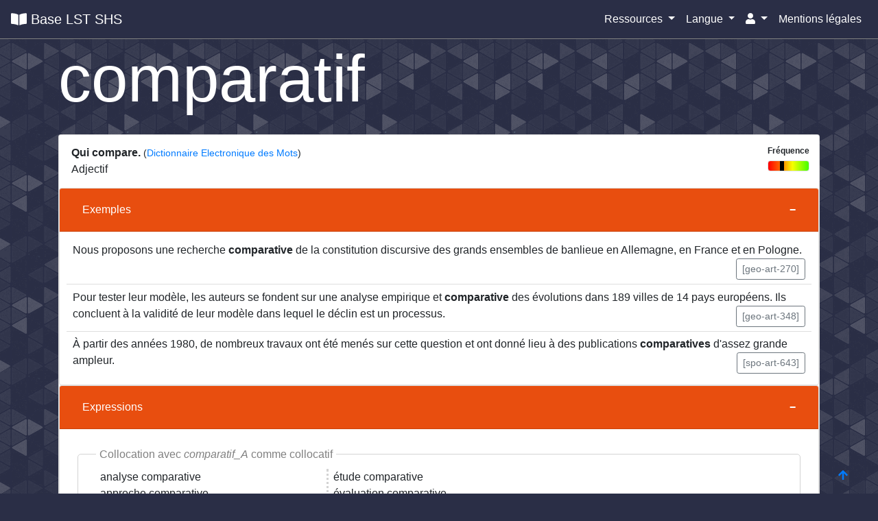

--- FILE ---
content_type: text/html; charset=UTF-8
request_url: https://lst.demarre-shs.fr/lexicalentry/display/210
body_size: 5677
content:

<!DOCTYPE html>
<html>
    <head>
        <meta charset="UTF-8">
        <!-- <link rel="icon" type="image/png" /> -->
        <title>  Base LST SHS - 
  comparatif
</title>
                <link href="/build/css/style.1ff1c09f.css" rel="stylesheet" />
            </head>
    <body>
      <nav class="navbar navbar-expand-lg navbar-dark" style="background-color:#2a2e46;border-bottom:1px solid grey" id="top-anchor">
  <a class="navbar-brand" href="/">
    <i class="fas fa-book-open"></i> Base LST SHS
    </a>
  <button class="navbar-toggler" type="button" data-toggle="collapse" data-target="#navbarNavAltMarkup" aria-controls="navbarNavAltMarkup" aria-expanded="false" aria-label="Toggle navigation">
    <span class="navbar-toggler-icon"></span>
  </button>
  <div class="collapse navbar-collapse" id="navbarNavAltMarkup">
    <div class="navbar-nav">
    </div>
  </div>
  <div class="navbar-nav pull-right">
      <li class="nav-item dropdown">
        <a class="nav-link dropdown-toggle active" href="#" role="button" data-toggle="dropdown" aria-expanded="false">
          Ressources
        </a>
        <div class="dropdown-menu dropdown-menu-right">
          <a class="dropdown-item" href="/">
            <i class="fas fa-book-open"></i> Accueil
          </a>

          <hr/>

          <a class="dropdown-item" href="/lemma/all">
            <i class="far fa-list-alt"></i> Mots du LST
          </a>

          <a class="dropdown-item" href="/expressions/all">
            <i class="fas fa-link"></i> Expressions
          </a>

          <a class="dropdown-item" href="/expressions/routines">
            <span class="pl-4">- Phrases typiques</span>
          </a>

          <a class="dropdown-item" href="/expressions/collocations">
           <span class="pl-4">- Combinaisons lexicales</span>
          </a>

          <a class="dropdown-item" href="/expressions/polylexicals">
            <span class="pl-4">- Locutions</span>
          </a>

          <a class="dropdown-item" href="/fonctions">
            <i class="fas fa-brain"></i> Fonctions
          </a>

                    <a class="dropdown-item" href="/language/zh">
            <i class="fa fa-language" aria-hidden="true"></i> 中文 (chinois)
          </a>
          
          <hr/>

          <a class="dropdown-item" href="/classification">
            <i class="fas fa-sitemap"></i> Classes sémantiques
          </a>

          <a class="dropdown-item" href="/article/all">
            <i class='fas fa-highlighter'></i> Textes annotés
          </a>

          <a class="dropdown-item" href="/collocations/all">
            <i class="fas fa-link"></i> Combinaisons lexicales
          </a>

          <a class="dropdown-item" href="/about">
            <i class="fa fa-question"></i> Pour en savoir plus
          </a>

        </div>
      </li>


      <li class="nav-item dropdown">
        <a class="nav-link dropdown-toggle active" href="#" role="button" data-toggle="dropdown" aria-expanded="false">
           Langue
        </a>
        <div class="dropdown-menu dropdown-menu-right">
          <a class="dropdown-item" href="/_locale/fr">Français</a>
          <a class="dropdown-item" href="/_locale/en">English</a>
          <a class="dropdown-item" href="/_locale/zh">中文</a>
        </div>
      </li>


        
        <li class="nav-item dropdown">
          <a class="nav-link dropdown-toggle active" href="#" id="navbarDropdown" role="button" data-toggle="dropdown" aria-haspopup="true" aria-expanded="false">
            <i class="fas fa-user"></i>
          </a>
          <div class="dropdown-menu dropdown-menu-right" aria-labelledby="navbarDropdown">
                        <a class="dropdown-item" href="/register">Inscription</a>
            <a class="dropdown-item" href="/login">Connexion</a>
                      </div>
        </li>

      <li class="nav-item ">
        <a class="nav-link active" href="/mentions-legales" role="button">
           Mentions légales
        </a>
      </li>

      </div>
</nav>
      <div class="container">
        <div class="row">
          <div class="col">
                      </div>
        </div>
        <div class="row">
          <div class="col">
              <h1 class="display-1 mb-4">comparatif</h1>

<div class="card mb-4 compact">
    <div class="ml-2 mt-2 mb-2">
        <ul class="list-group list-group-flush">

          <!-- GLOSE CATEGORIE ET CONSTRUCTION -->
          <li class="list-group-item ">
            <div class="row">

              <div class="col">
                <b>Qui compare.</b> <small>(<a href="http://rali.iro.umontreal.ca/rali/?q=fr/dem">Dictionnaire Electronique des Mots</a>)</small> <br/>
                Adjectif
                              </div>

                            <div class="col-3 text-right">
                <span class="badge">
                Fréquence 
                <div class="progress border custom-progress">
                  <div class="progress-bar " role="progressbar" style="width: 39.82%">
                </div>
              </div>
                </span>
              </div>
              
            </div>
          </li>
        </ul>

    </div>
    
<div class="accordion">
  <div class="card">
    <div class="card-header">
      <h2 class="mb-0">
        <button class="btn btn-link btn-block text-left" type="button" data-toggle="collapse" data-target="#collapseExamples" aria-expanded="true">
          Exemples
        </button>
      </h2>
    </div>
    <div id="collapseExamples" class="collapse show">
      <div class="card-body">
          <ul class="list-group list-group-flush">
          <ul class="list-group list-group-flush">
    <li class="list-group-item">
        Nous proposons une recherche <strong>comparative</strong> de la constitution discursive des grands ensembles de banlieue en Allemagne, en France et en Pologne.
                <span class="float-right">
          <button tabindex="0" role="button" type="button" data-trigger="focus" class="btn btn-sm btn-outline-secondary" data-toggle="popover" data-content="Rozenblat, C., Bohan, C., &amp; Benet, G. (2008). Les réseaux d&#039;entreprises multinationales et l&#039;attractivité des villes d&#039;Europe Centrale. Annales de géographie, 664, 70-84. Consulté le 20 octobre 2014 : www.cairn.info/revue-annales-de-geographie-2008-6-page-70.htm.">
            [geo-art-270]
          </button>
        </span>
            </li>
    <li class="list-group-item">
        Pour tester leur modèle, les auteurs se fondent sur une analyse empirique et <strong>comparative</strong> des évolutions dans 189 villes de 14 pays européens. Ils concluent à la validité de leur modèle dans lequel le déclin est un processus.
                <span class="float-right">
          <button tabindex="0" role="button" type="button" data-trigger="focus" class="btn btn-sm btn-outline-secondary" data-toggle="popover" data-content="Fol, S., &amp; Cunningham-Sabot, E. (2010). &quot; Déclin urbain &quot; et Shrinking Cities : une évaluation critique des approches de la décroissance urbaine. Annales de géographie, 674, 359-383. Consulté le 20 octobre 2014 : www.cairn.info/revue-annales-de-geographie-2010-4-page-359.htm.">
            [geo-art-348]
          </button>
        </span>
            </li>
    <li class="list-group-item">
        À partir des années 1980, de nombreux travaux ont été menés sur cette question et ont donné lieu à des publications <strong>comparatives</strong> d&#039;assez grande ampleur.
                <span class="float-right">
          <button tabindex="0" role="button" type="button" data-trigger="focus" class="btn btn-sm btn-outline-secondary" data-toggle="popover" data-content="Goirand, C. (2010). Penser les mouvements sociaux d&#039;Amérique latine. Revue française de science politique, Vol. 60, 445-466. Consulté le 20 octobre 2014  : www.cairn.info/revue-francaise-de-science-politique-2010-3-page-445.htm.">
            [spo-art-643]
          </button>
        </span>
            </li>
</ul>          </ul>
      </div>
    </div>
  </div>
</div>
    <div class="accordion">
  <div class="card">
    <div class="card-header">
      <h2 class="mb-0">
        <button class="btn btn-link btn-block text-left" type="button" data-toggle="collapse" data-target="#collapseExpressions" aria-expanded="true">
          Expressions
        </button>
      </h2>
    </div>

    <div id="collapseExpressions" class="collapse show">
      <div class="card-body">

          
          
                        <fieldset>
                <legend>
                  Collocation avec <i>comparatif_A</i> comme collocatif
                </legend>
                <div class='colonnes-3 pl-3'>
                                    <div>
                      <a class="itemColonnes classmembers" href="/collocations/50">analyse comparative</a>
                    </div>
                                    <div>
                      <a class="itemColonnes classmembers" href="/collocations/87">approche comparative</a>
                    </div>
                                    <div>
                      <a class="itemColonnes classmembers" href="/collocations/525">étude comparative</a>
                    </div>
                                    <div>
                      <a class="itemColonnes classmembers" href="/collocations/540">évaluation comparative</a>
                    </div>
                                </div>
              </fieldset>
          
                    <div id="graphmodal" class="modal" tabindex="-1" role="dialog">
            <div class="modal-dialog modal-xl" style="width: 90%;max-width: 90%;">
              <div class="modal-content">
                <div class="modal-header">
                  <h5 class="modal-title">Graphe collocations</h5>
                  <button type="button" class="close" data-dismiss="modal" aria-label="Close">
                    <span aria-hidden="true">&times;</span>
                  </button>
                </div>
                <div class="modal-body">
                  <div class="text-center" id="current-edge"></div>
                  <div id='cy' data-datas="[{&quot;group&quot;:&quot;nodes&quot;,&quot;data&quot;:{&quot;weight&quot;:50,&quot;color&quot;:&quot;green&quot;,&quot;id&quot;:210,&quot;text&quot;:&quot;comparatif&quot;}},{&quot;group&quot;:&quot;nodes&quot;,&quot;data&quot;:{&quot;weight&quot;:17,&quot;color&quot;:&quot;blue&quot;,&quot;id&quot;:59,&quot;text&quot;:&quot;analyse&quot;}},{&quot;group&quot;:&quot;edges&quot;,&quot;data&quot;:{&quot;source&quot;:59,&quot;target&quot;:210,&quot;weight&quot;:2,&quot;label&quot;:&quot;analyse comparative&quot;,&quot;caption&quot;:&quot;analyse comparative&quot;,&quot;id&quot;:50}},{&quot;group&quot;:&quot;nodes&quot;,&quot;data&quot;:{&quot;weight&quot;:8,&quot;color&quot;:&quot;blue&quot;,&quot;id&quot;:87,&quot;text&quot;:&quot;approche&quot;}},{&quot;group&quot;:&quot;edges&quot;,&quot;data&quot;:{&quot;source&quot;:87,&quot;target&quot;:210,&quot;weight&quot;:2,&quot;label&quot;:&quot;approche comparative&quot;,&quot;caption&quot;:&quot;approche comparative&quot;,&quot;id&quot;:87}},{&quot;group&quot;:&quot;nodes&quot;,&quot;data&quot;:{&quot;weight&quot;:18,&quot;color&quot;:&quot;blue&quot;,&quot;id&quot;:542,&quot;text&quot;:&quot;\u00e9tude&quot;}},{&quot;group&quot;:&quot;edges&quot;,&quot;data&quot;:{&quot;source&quot;:542,&quot;target&quot;:210,&quot;weight&quot;:2,&quot;label&quot;:&quot;\u00e9tude comparative&quot;,&quot;caption&quot;:&quot;\u00e9tude comparative&quot;,&quot;id&quot;:525}},{&quot;group&quot;:&quot;nodes&quot;,&quot;data&quot;:{&quot;weight&quot;:7,&quot;color&quot;:&quot;blue&quot;,&quot;id&quot;:544,&quot;text&quot;:&quot;\u00e9valuation&quot;}},{&quot;group&quot;:&quot;edges&quot;,&quot;data&quot;:{&quot;source&quot;:544,&quot;target&quot;:210,&quot;weight&quot;:2,&quot;label&quot;:&quot;\u00e9valuation comparative&quot;,&quot;caption&quot;:&quot;\u00e9valuation comparative&quot;,&quot;id&quot;:540}}]"></div>
                </div>
              </div>
            </div>
          </div>
          
                      <button type="button" class="float-right btn btn-link" data-toggle="modal" data-target="#graphmodal">
              <i class="fas fa-project-diagram"></i> Visualiser les collocations sous forme de graphe
            </button>
          
      </div>
    </div>
  </div>
</div>

        
  <div class="accordion">
    <div class="card">
      <div class="card-header">
        <h2 class="mb-0">
          <button class="btn btn-link btn-block text-left" type="button" data-toggle="collapse" data-target="#collapseMetrics" aria-expanded="true">
            Emploi par discipline
          </button>
        </h2>
      </div>
      <div id="collapseMetrics" class="collapse show">
        <div class="card-body">
          <div class="row">
            <div class="col-8 offset-2">
              <canvas id="chartMetriques" style="width: 256px; height: 128px" data-datas="{&quot;Anthropologie&quot;:14,&quot;Economie&quot;:32,&quot;G\u00e9ographie&quot;:16,&quot;Histoire&quot;:4,&quot;Linguistique&quot;:6,&quot;Psychologie&quot;:13,&quot;Sciences de l&#039;\u00e9ducation&quot;:23,&quot;Sciences Politiques&quot;:52,&quot;Sciences de l&#039;information&quot;:8,&quot;Sociologie&quot;:13}"></canvas>
            </div>
          </div>
      </div>
    </div>
  </div>
</div>

    <div class="accordion">
  <div class="card">
    <div class="card-header">
      <h2 class="mb-0">
        <button class="btn btn-link btn-block text-left collapsed" type="button" data-toggle="collapse" data-target="#collapseSemantic" aria-expanded="true">
          Sémantique
        </button>
      </h2>
    </div>

    <div id="collapseSemantic" class="collapse">
      <div class="card-body">
         

            <!-- CLASSES -->
            <div class="ml-4">
            scientifique
                          <span tabindex="0" class="btn btn-sm btn-outline-secondary" data-trigger="focus" data-toggle="popover" data-html="true" data-placement="top" data-content="Plus spécifique au discours scientifique : renvoyant à la méthodologie, aux calculs… Est objectif, non qualificatif (pas prédicatif), généralement relationnel (non gradable, non qualificatif)">
              ? </span> /
              méthodologie
              <span tabindex="0" class="btn btn-sm btn-outline-secondary" data-trigger="focus" data-toggle="popover" data-html="true" data-placement="top" data-content="">
              ? </span>
                        </div>

            <fieldset>
              <legend >Adjectif(s) de la même sous-classe </legend>
                                <div class='colonnes-3 pl-3'>
                                                    <div>
                    <a class="classmembers" href="/lexicalentry/display/61">
                      analytique
                    </a>
                  </div>
                                                    <div>
                    <a class="classmembers" href="/lexicalentry/display/126">
                      automatique (1)
                    </a>
                  </div>
                                                    <div>
                    <a class="classmembers" href="/lexicalentry/display/210">
                      comparatif
                    </a>
                  </div>
                                                    <div>
                    <a class="classmembers" href="/lexicalentry/display/384">
                      descriptif
                    </a>
                  </div>
                                                    <div>
                    <a class="classmembers" href="/lexicalentry/display/490">
                      empirique
                    </a>
                  </div>
                                                    <div>
                    <a class="classmembers" href="/lexicalentry/display/513">
                      épistémologique
                    </a>
                  </div>
                                                    <div>
                    <a class="classmembers" href="/lexicalentry/display/575">
                      expérimental
                    </a>
                  </div>
                                                    <div>
                    <a class="classmembers" href="/lexicalentry/display/579">
                      explicatif
                    </a>
                  </div>
                                                    <div>
                    <a class="classmembers" href="/lexicalentry/display/684">
                      hiérarchique
                    </a>
                  </div>
                                                    <div>
                    <a class="classmembers" href="/lexicalentry/display/689">
                      horizontal (2)
                    </a>
                  </div>
                                                    <div>
                    <a class="classmembers" href="/lexicalentry/display/763">
                      instrumental
                    </a>
                  </div>
                                                    <div>
                    <a class="classmembers" href="/lexicalentry/display/778">
                      interprétatif
                    </a>
                  </div>
                                                    <div>
                    <a class="classmembers" href="/lexicalentry/display/821">
                      linéaire
                    </a>
                  </div>
                                                    <div>
                    <a class="classmembers" href="/lexicalentry/display/864">
                      méthodologique
                    </a>
                  </div>
                                                    <div>
                    <a class="classmembers" href="/lexicalentry/display/951">
                      organisationnel
                    </a>
                  </div>
                                                    <div>
                    <a class="classmembers" href="/lexicalentry/display/1112">
                      qualitatif
                    </a>
                  </div>
                                                    <div>
                    <a class="classmembers" href="/lexicalentry/display/1115">
                      quantitatif
                    </a>
                  </div>
                                                    <div>
                    <a class="classmembers" href="/lexicalentry/display/1387">
                      théorique
                    </a>
                  </div>
                                                    <div>
                    <a class="classmembers" href="/lexicalentry/display/1449">
                      vertical (2)
                    </a>
                  </div>
                                </div>
            </fieldset>

                                      <fieldset>
                <legend>Autres mots de la même sous-classe</legend>
                <div class='colonnes-3 pl-3'>
                                                                                                                                                                                                                                                                                                                                                                                                                                                                                                                                                                                                                                                                                                                            <div>
                                            <a class="classmembers" href="/lexicalentry/display/152">
                        calcul
                      </a>
                    </div>
                                                                        <div>
                                            <a class="classmembers" href="/lexicalentry/display/499">
                        enquête
                      </a>
                    </div>
                                                                        <div>
                                            <a class="classmembers" href="/lexicalentry/display/508">
                        entretien
                      </a>
                    </div>
                                                                        <div>
                                            <a class="classmembers" href="/lexicalentry/display/514">
                        épreuve
                      </a>
                    </div>
                                                                        <div>
                                            <a class="classmembers" href="/lexicalentry/display/523">
                        essai (2)
                      </a>
                    </div>
                                                                        <div>
                                            <a class="classmembers" href="/lexicalentry/display/574">
                        expérience
                      </a>
                    </div>
                                                                        <div>
                                            <a class="classmembers" href="/lexicalentry/display/576">
                        expérimentation
                      </a>
                    </div>
                                                                        <div>
                                            <a class="classmembers" href="/lexicalentry/display/794">
                        investigation
                      </a>
                    </div>
                                                                        <div>
                                            <a class="classmembers" href="/lexicalentry/display/838">
                        manipulation
                      </a>
                    </div>
                                                                        <div>
                                            <a class="classmembers" href="/lexicalentry/display/1147">
                        recherche (2)
                      </a>
                    </div>
                                                                        <div>
                                            <a class="classmembers" href="/lexicalentry/display/1158">
                        recueil
                      </a>
                    </div>
                                                                        <div>
                                            <a class="classmembers" href="/lexicalentry/display/1315">
                        statistique
                      </a>
                    </div>
                                                                        <div>
                                            <a class="classmembers" href="/lexicalentry/display/1376">
                        tentative
                      </a>
                    </div>
                                                                        <div>
                                            <a class="classmembers" href="/lexicalentry/display/1381">
                        test
                      </a>
                    </div>
                                                  </div>
              </fieldset>
            
      </div>
    </div>
  </div>
</div>
    
<div class="accordion">
  <div class="card">
    <div class="card-header">
      <h2 class="mb-0">
        <button class="btn btn-link btn-block text-left collapsed" type="button" data-toggle="collapse" data-target="#collapseMetric" aria-expanded="true">
          Statistiques
        </button>
      </h2>
    </div>

    <div id="collapseMetric" class="collapse">
      <div class="card-body">

                

        <table class="table table-borderless table-hover w-50">
          <tr>
            <td>Fréquence</td>
            <td>

              <div class="progress border custom-progress">
                <div class="progress-bar " role="progressbar" style="width: 39.82%">
                </div>
              </div>
              <i>comparatif</i> (A) est plus fréquent que  39.82 % des mots du LST
              
            </td>
          </tr>

          <tr>
            <td>
              Spécificité
            </td>
            <td>
              <div class="progress border custom-progress">
                <div class="progress-bar " role="progressbar" style="width: 98.34%">
                </div>
              </div>
              <i>comparatif</i> (A) est plus spécifique que  98.34 % des mots du LST
            </td>
          </tr>

          <tr>
            <td>Répartition (sur 100 tranches)</td>
            <td>
              <span class="badge badge-info">64</span>
            </td>
          </tr>
          <tr>
            <td>Répartition (sur 10 disciplines)</td>
            <td>
              <span class="badge badge-info">10</span>
            </td>
          </tr>
          <tr>
            <td>Nombre de disciplines avec spécificité positive</td>
            <td>
              <span class="badge badge-info">6</span>
            </td>
          </tr>
        </table>

      </div>
    </div>
  </div>
</div>

            <div class="accordion">
  <div class="card">
    <div class="card-header">
      <h2 class="mb-0">
        <button class="btn btn-link btn-block text-left collapsed" type="button" data-toggle="collapse" data-target="#collapseTranslations" aria-expanded="true">
          Traductions
        </button>
      </h2>
    </div>
    <div id="collapseTranslations" class="collapse">
      <ul class="list-group list-group-flush">
                <div class="card mb-2">
      <div class="card-header">
            比较性的
        - 中文 (chinois)
    </div>
    <div class="card-body">
    <ul class="list-group-flush">
      <li class="list-group-item">
                <a target="_blank" href='/lemmatrad/2313'>比较性的 (1)</a>
            </li>

                          <li class="list-group-item">
          <span class="item-title text-muted">Exemple cible</span>
          为了测试他们的模型，作者对14个欧洲国家的189个城市的发展进行了比较分析。
        </li>
                    <li class="list-group-item">
          <span class="item-title text-muted">Exemple source</span>
          Pour tester leur modèle, les auteurs se fondent sur une analyse comparative des évolutions dans 189 villes de 14 pays européens.
        </li>
                            </ul>
  </div>
</div>
            </ul>
    </div>
  </div>
</div>

</div>
          </div>
        </div>
      </div>

    <footer id="footer" class="text-muted">
      <div class="container">
        <p class="mb-0">
          <a class="btn" href=" http://univ-grenoble-alpes.fr" target="_blank">
            <img class="logo-bottom" data-toggle="tooltip" title="Université Grenoble Alpes" src="/img/logos/logo_univ_grenoble_alpes.jpg"/>
          </a>
          <a class="btn" href="https://demarreshs.hypotheses.org/" target="_blank">
            <img class="logo-bottom" data-toggle="tooltip" title="DémarreSHS!" src="/img/logos/logo_demarre_shs.jpg"/>
          </a>
          <a class="btn" href="https://www.huma-num.fr/" target="_blank">
            <img class="logo-bottom" data-toggle="tooltip" title="Huma-Num - Hébergeur" src="/img/logos/logo_hn.jpg"/>
          </a>

          <a class="btn" href="https://llasic.univ-grenoble-alpes.fr/lidilem/laboratoire-lidilem-197376.kjsp" target="_blank">
            <img class="logo-bottom" data-toggle="tooltip" title="LIDILEM" src="/img/logos/logo_lidilem.jpg"/>
          </a>
          <a class="btn" href="http://www.atilf.fr/ressources/termith/index.php" target="_blank">
            <img class="logo-bottom" data-toggle="tooltip" title="TermITH" src="/img/logos/logo_termith.png"/>
          </a>
          <a class="btn" href="https://www.culture.gouv.fr/Thematiques/Langue-francaise-et-langues-de-France" target="_blank">
            <img class="logo-bottom" data-toggle="tooltip" title="Délégation générale à la langue française et aux langues de France" src="/img/logos/logo_DGLFLF.png"/>
          </a>

        </p>
      </div>
      <a href="#top-anchor" id="bottom-icon"><i class="fas fa-arrow-up"></i></a>
    </footer>

          <!-- Matomo -->
  <script type="text/javascript">
    var _paq = window._paq || [];
    /* tracker methods like "setCustomDimension" should be called before "trackPageView" */
    _paq.push(['trackPageView']);
    _paq.push(['enableLinkTracking']);
    (function() {
      var u="//matamo.demarre-shs.fr/";
      _paq.push(['setTrackerUrl', u+'matomo.php']);
      _paq.push(['setSiteId', '1']);
      var d=document, g=d.createElement('script'), s=d.getElementsByTagName('script')[0];
      g.type='text/javascript'; g.async=true; g.defer=true; g.src=u+'matomo.js'; s.parentNode.insertBefore(g,s);
    })();
    </script>
    <!-- End Matomo Code -->
    <script src="/build/runtime.7576e7bf.js"></script>
    <script src="/bundles/fosjsrouting/js/router.min.js"></script>
    <script src="/js/routing?callback=fos.Router.setData"></script>
    <script src="/build/js/vendor.8bc9ef83.js"></script>
    <script src="/build/js/main.e24efdff.js"></script>
    <script src="/build/js/search.1fcc493c.js"></script>
    
  <script src="/build/js/lexicalEntryChartImport.1d8a03f7.js"></script>
    </body>
</html>


--- FILE ---
content_type: application/javascript
request_url: https://lst.demarre-shs.fr/js/routing?callback=fos.Router.setData
body_size: 444
content:
/**/fos.Router.setData({"base_url":"","routes":{"article_partial":{"tokens":[["variable","\/","\\d+","id"],["text","\/article\/partial"]],"defaults":[],"requirements":{"id":"\\d+"},"hosttokens":[],"methods":[],"schemes":[]},"collocation_exemples":{"tokens":[["variable","\/","[^\/]++","id"],["text","\/collocations\/exemples"]],"defaults":[],"requirements":[],"hosttokens":[],"methods":[],"schemes":[]},"collocation_display":{"tokens":[["variable","\/","\\d+","id"],["text","\/collocations"]],"defaults":[],"requirements":{"id":"\\d+"},"hosttokens":[],"methods":[],"schemes":[]},"expressions_display":{"tokens":[["variable","\/","\\d+","id"],["text","\/expressions"]],"defaults":[],"requirements":{"id":"\\d+"},"hosttokens":[],"methods":[],"schemes":[]},"fonction_elements":{"tokens":[["variable","\/","[^\/]++","id"],["text","\/fonction"]],"defaults":[],"requirements":[],"hosttokens":[],"methods":[],"schemes":[]},"lexicalentry_display":{"tokens":[["variable","\/","\\d+","id"],["text","\/lexicalentry\/display"]],"defaults":[],"requirements":{"id":"\\d+"},"hosttokens":[],"methods":[],"schemes":[]},"lexicalentry_colloc_nodes":{"tokens":[["variable","\/","\\d+","id"],["text","\/lexicalentry\/colloc-nodes"]],"defaults":[],"requirements":{"id":"\\d+"},"hosttokens":[],"methods":[],"schemes":[]},"lexicalentry_json":{"tokens":[["variable","\/","\\d+","id"],["text","\/lexicalentry\/get-json"]],"defaults":[],"requirements":{"id":"\\d+"},"hosttokens":[],"methods":[],"schemes":[]},"lexicalentry_details":{"tokens":[["text","\/lexicalentry\/details"]],"defaults":[],"requirements":[],"hosttokens":[],"methods":[],"schemes":[]},"lexicalentry_exemples":{"tokens":[["variable","\/","[^\/]++","id"],["text","\/lexicalentry\/exemples"]],"defaults":[],"requirements":[],"hosttokens":[],"methods":[],"schemes":[]},"routine_display":{"tokens":[["variable","\/","\\d+","id"],["text","\/routine"]],"defaults":[],"requirements":{"id":"\\d+"},"hosttokens":[],"methods":[],"schemes":[]},"routine_exemples":{"tokens":[["variable","\/","[^\/]++","id"],["text","\/routine\/exemples"]],"defaults":[],"requirements":[],"hosttokens":[],"methods":[],"schemes":[]},"search_everywhere":{"tokens":[["text","\/search-everywhere"]],"defaults":[],"requirements":[],"hosttokens":[],"methods":[],"schemes":[]}},"prefix":"","host":"lst.demarre-shs.fr","port":"","scheme":"http","locale":"fr"});

--- FILE ---
content_type: application/javascript
request_url: https://lst.demarre-shs.fr/build/js/search.1fcc493c.js
body_size: 362
content:
(window.webpackJsonp=window.webpackJsonp||[]).push([["js/search"],{"Fu+h":function(e,r,t){(function(e){var r;e((function(){var t=document.querySelector("#search_everywhere");t&&t.addEventListener("keyup",(function(t){var n;(n=t.target.value).trim().length?(clearTimeout(r),r=setTimeout((function(){var r=Routing.generate("search_everywhere");e.ajax({method:"POST",url:r,data:{str:n}}).done((function(e){document.querySelector("#search_everywhere").value.trim().length&&(document.querySelector("#search_results").innerHTML=e.html)}))}),500)):document.querySelector("#search_results").innerHTML=""}))}))}).call(this,t("EVdn"))}},[["Fu+h","runtime","js/vendor"]]]);

--- FILE ---
content_type: application/javascript
request_url: https://lst.demarre-shs.fr/build/js/main.e24efdff.js
body_size: 1071
content:
(window.webpackJsonp=window.webpackJsonp||[]).push([["js/main"],{"5buq":function(e,t,n){
/*!
 * bsCustomFileInput v1.3.4 (https://github.com/Johann-S/bs-custom-file-input)
 * Copyright 2018 - 2020 Johann-S <johann.servoire@gmail.com>
 * Licensed under MIT (https://github.com/Johann-S/bs-custom-file-input/blob/master/LICENSE)
 */
e.exports=function(){"use strict";var e='.custom-file input[type="file"]',t=".custom-file-label",n="form",r="input",l=function(e){var n="",r=e.parentNode.querySelector(t);return r&&(n=r.textContent),n},i=function(e){if(e.childNodes.length>0)for(var t=[].slice.call(e.childNodes),n=0;n<t.length;n++){var r=t[n];if(3!==r.nodeType)return r}return e},o=function(e){var n=e.bsCustomFileInput.defaultText,r=e.parentNode.querySelector(t);r&&(i(r).textContent=n)},u=!!window.File;function a(){var e=this.parentNode.querySelector(t);if(e){var n=i(e),r=function(e){if(e.hasAttribute("multiple")&&u)return[].slice.call(e.files).map((function(e){return e.name})).join(", ");if(-1!==e.value.indexOf("fakepath")){var t=e.value.split("\\");return t[t.length-1]}return e.value}(this);r.length?n.textContent=r:o(this)}}function c(){for(var e=[].slice.call(this.querySelectorAll(r)).filter((function(e){return!!e.bsCustomFileInput})),t=0,n=e.length;t<n;t++)o(e[t])}var s="reset",f="change";return{init:function(t,r){void 0===t&&(t=e),void 0===r&&(r=n);for(var i=[].slice.call(document.querySelectorAll(t)),o=[].slice.call(document.querySelectorAll(r)),u=0,d=i.length;u<d;u++){var v=i[u];Object.defineProperty(v,"bsCustomFileInput",{value:{defaultText:l(v)},writable:!0}),a.call(v),v.addEventListener(f,a)}for(var p=0,h=o.length;p<h;p++)o[p].addEventListener(s,c),Object.defineProperty(o[p],"bsCustomFileInput",{value:!0,writable:!0})},destroy:function(){for(var e=[].slice.call(document.querySelectorAll(n)).filter((function(e){return!!e.bsCustomFileInput})),t=[].slice.call(document.querySelectorAll(r)).filter((function(e){return!!e.bsCustomFileInput})),l=0,i=t.length;l<i;l++){var u=t[l];o(u),u.bsCustomFileInput=void 0,u.removeEventListener(f,a)}for(var d=0,v=e.length;d<v;d++)e[d].removeEventListener(s,c),e[d].bsCustomFileInput=void 0}}}()},RdjW:function(e,t,n){"use strict";n.r(t),function(e){var t=n("5buq"),r=n.n(t);e((function(){e('[data-toggle="popover"]').popover({delay:{hide:200}}),e('[data-toggle="tooltip"]').tooltip({delay:{hide:200}}),r.a.init()}))}.call(this,n("EVdn"))}},[["RdjW","runtime","js/vendor"]]]);